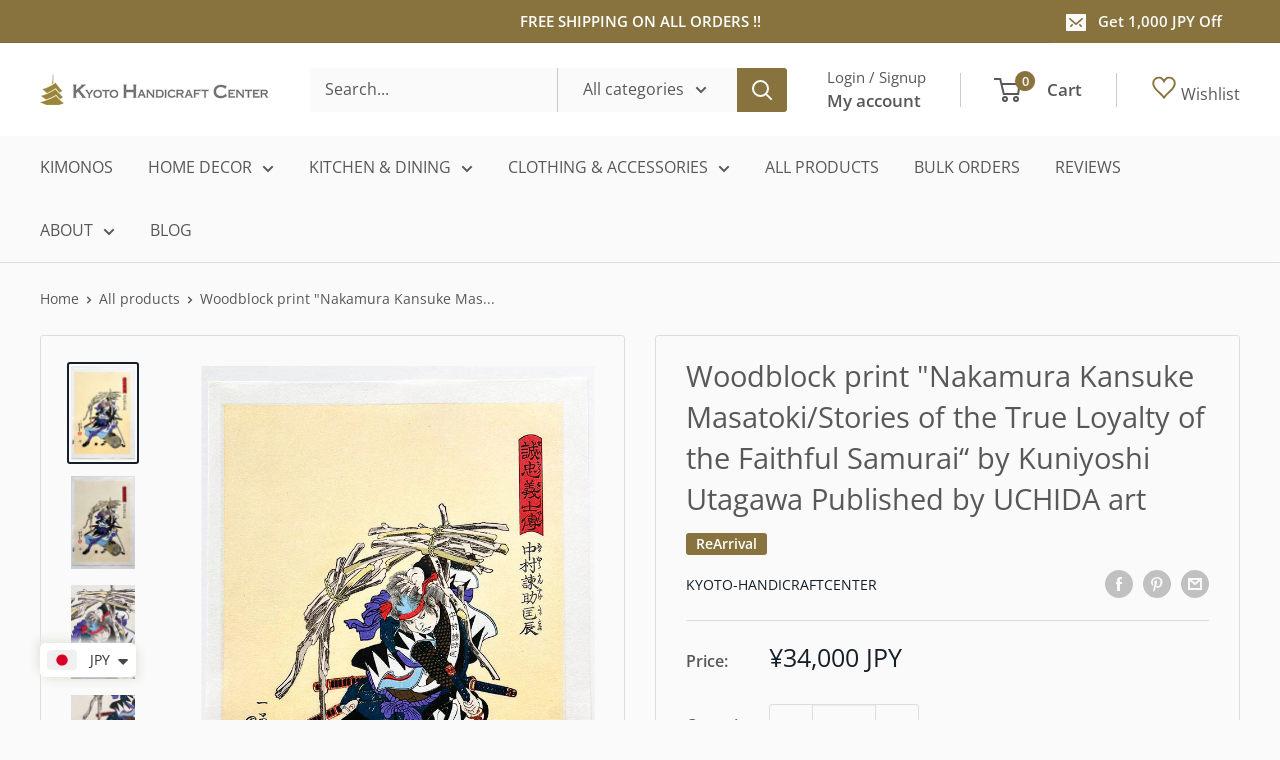

--- FILE ---
content_type: text/javascript; charset=utf-8
request_url: https://store.kyotohandicraftcenter.com/products/23061.js
body_size: 1814
content:
{"id":7926907338964,"title":"Woodblock print \"Nakamura Kansuke Masatoki\/Stories of the True Loyalty of the Faithful Samurai“ by Kuniyoshi Utagawa Published by UCHIDA art","handle":"23061","description":"\u003cp\u003e\u003cstrong\u003eHand printed on a Washi paper\u003c\/strong\u003e\u003c\/p\u003e\n\u003cp\u003eSamurai Nakamura Kansuke Masatoki \u003cbr\u003efrom Stories of the True Loyalty of the Faithful Samurai\u003c\/p\u003e\n\u003cp\u003eNakamura Kansuke Masatoki is one of the famous characters depicted in the works of Utagawa Kuniyoshi. Kansuke was a real historical figure who lived during the Edo period and was particularly known for his appearances in Jōruri and Kabuki performances. \u003cbr\u003eKansuke is often portrayed with his long hair tied up, wearing samurai armor, and depicted in a bold posture that exudes strength and dignity. Kuniyoshi's portrayal of Nakamura Kansuke represents the spirit of the samurai, courage, and loyalty.\u003c\/p\u003e\n\u003cp\u003e\"Stories of the True Loyalty of the Faithful Samurai\" is a series of ukiyo-e prints that was published in 1847. It consists of 51 prints, including the 47 loyal retainers from the play \"Kanadehon Chūshingura\" based on the story of the Forty-seven Ronin, along with additional characters.\u003cbr\u003e\u003cbr\u003e※Reproducing all or any part of the contents is prohibited.\u003c\/p\u003e\n\u003cp\u003e■ Type \u003cbr\u003eUKIYO-E, Reproduction \u003cbr\u003e(New woodblocks, reprinting) \u003cbr\u003e※Reproduction \u003cbr\u003eThis was designed by KUNIYOSHI in the Edo period. \u003cbr\u003eWoodblocks are made by Uchida Art, \u003cbr\u003eprinted in late years (Kyoto).\u003c\/p\u003e\n\u003cp\u003e■ Artist \u003cbr\u003eKUNIYOSHI ( Utagawa Kuniyoshi ) \u003cbr\u003e1798-1861 \u003cbr\u003eUtagawa Kuniyoshi is a Japanese Ukiyo-e artist of the 19th century, known particularly for his depictions of samurai and warriors. He flourished during the late Edo period in Japan, and his works are characterized by their distinctive and vibrant use of color and powerful brushstrokes.\u003c\/p\u003e\n\u003cp\u003e【Specification】 \u003cbr\u003e・Material\/ Japanese washi paper \u003cbr\u003e・Size\/ Picture：W20×H30cm , Margin included：W23×H33cm \u003cbr\u003e・Regarding size \/ There is a slight error in size.\u003cbr\u003e・Weight\/ 100 g \u003cbr\u003e・Made in Japan\u003c\/p\u003e\n\u003cp\u003eProduct Type: HOME DÉCOR\u003cbr\u003eCollection: \u003cspan style=\"color: #2b00ff;\"\u003e\u003ca href=\"https:\/\/store.kyotohandicraftcenter.com\/collections\/wall-decoration\" title=\"WALL DECORATION\" style=\"color: #2b00ff;\"\u003eWALL DECORATION\u003c\/a\u003e\u003c\/span\u003e \u0026gt; \u003cspan style=\"color: #2b00ff;\"\u003e\u003ca href=\"https:\/\/store.kyotohandicraftcenter.com\/collections\/woodblock-print-artist\" title=\"WOODBLOCK PRINT\" style=\"color: #2b00ff;\"\u003eWOODBLOCK PRINT\u003c\/a\u003e\u003c\/span\u003e\u003c\/p\u003e","published_at":"2023-06-12T18:17:35+09:00","created_at":"2023-06-12T16:38:13+09:00","vendor":"kyoto-handicraftcenter","type":"HOME DÉCOR","tags":["__label:ReArrival","KUNIYOSHI","New20236","UCHIDA ART","UKIYO-E","WALL DECORATION","WOODBLOCK PRINT"],"price":3400000,"price_min":3400000,"price_max":3400000,"available":false,"price_varies":false,"compare_at_price":3400000,"compare_at_price_min":3400000,"compare_at_price_max":3400000,"compare_at_price_varies":false,"variants":[{"id":43814267125972,"title":"Default Title","option1":"Default Title","option2":null,"option3":null,"sku":"23061-1","requires_shipping":true,"taxable":true,"featured_image":null,"available":false,"name":"Woodblock print \"Nakamura Kansuke Masatoki\/Stories of the True Loyalty of the Faithful Samurai“ by Kuniyoshi Utagawa Published by UCHIDA art","public_title":null,"options":["Default Title"],"price":3400000,"weight":0,"compare_at_price":3400000,"inventory_management":"shopify","barcode":"4539079343313","requires_selling_plan":false,"selling_plan_allocations":[]}],"images":["\/\/cdn.shopify.com\/s\/files\/1\/0459\/9221\/4691\/files\/23061_6.jpg?v=1690272680","\/\/cdn.shopify.com\/s\/files\/1\/0459\/9221\/4691\/files\/23061_1_00d50da6-1d56-488a-b1ab-106837fb4dd3.jpg?v=1690272680","\/\/cdn.shopify.com\/s\/files\/1\/0459\/9221\/4691\/products\/23061_2.jpg?v=1690272680","\/\/cdn.shopify.com\/s\/files\/1\/0459\/9221\/4691\/products\/23061_3.jpg?v=1690272680","\/\/cdn.shopify.com\/s\/files\/1\/0459\/9221\/4691\/products\/23061_4.jpg?v=1690272680","\/\/cdn.shopify.com\/s\/files\/1\/0459\/9221\/4691\/products\/23061_5.jpg?v=1690272680"],"featured_image":"\/\/cdn.shopify.com\/s\/files\/1\/0459\/9221\/4691\/files\/23061_6.jpg?v=1690272680","options":[{"name":"Title","position":1,"values":["Default Title"]}],"url":"\/products\/23061","media":[{"alt":null,"id":31912731705556,"position":1,"preview_image":{"aspect_ratio":0.684,"height":1024,"width":700,"src":"https:\/\/cdn.shopify.com\/s\/files\/1\/0459\/9221\/4691\/files\/23061_6.jpg?v=1690272680"},"aspect_ratio":0.684,"height":1024,"media_type":"image","src":"https:\/\/cdn.shopify.com\/s\/files\/1\/0459\/9221\/4691\/files\/23061_6.jpg?v=1690272680","width":700},{"alt":null,"id":31829648539860,"position":2,"preview_image":{"aspect_ratio":0.684,"height":1024,"width":700,"src":"https:\/\/cdn.shopify.com\/s\/files\/1\/0459\/9221\/4691\/files\/23061_1_00d50da6-1d56-488a-b1ab-106837fb4dd3.jpg?v=1690272680"},"aspect_ratio":0.684,"height":1024,"media_type":"image","src":"https:\/\/cdn.shopify.com\/s\/files\/1\/0459\/9221\/4691\/files\/23061_1_00d50da6-1d56-488a-b1ab-106837fb4dd3.jpg?v=1690272680","width":700},{"alt":null,"id":31753028763860,"position":3,"preview_image":{"aspect_ratio":0.684,"height":1024,"width":700,"src":"https:\/\/cdn.shopify.com\/s\/files\/1\/0459\/9221\/4691\/products\/23061_2.jpg?v=1690272680"},"aspect_ratio":0.684,"height":1024,"media_type":"image","src":"https:\/\/cdn.shopify.com\/s\/files\/1\/0459\/9221\/4691\/products\/23061_2.jpg?v=1690272680","width":700},{"alt":null,"id":31753028796628,"position":4,"preview_image":{"aspect_ratio":0.684,"height":1024,"width":700,"src":"https:\/\/cdn.shopify.com\/s\/files\/1\/0459\/9221\/4691\/products\/23061_3.jpg?v=1690272680"},"aspect_ratio":0.684,"height":1024,"media_type":"image","src":"https:\/\/cdn.shopify.com\/s\/files\/1\/0459\/9221\/4691\/products\/23061_3.jpg?v=1690272680","width":700},{"alt":null,"id":31753028862164,"position":5,"preview_image":{"aspect_ratio":0.684,"height":1024,"width":700,"src":"https:\/\/cdn.shopify.com\/s\/files\/1\/0459\/9221\/4691\/products\/23061_4.jpg?v=1690272680"},"aspect_ratio":0.684,"height":1024,"media_type":"image","src":"https:\/\/cdn.shopify.com\/s\/files\/1\/0459\/9221\/4691\/products\/23061_4.jpg?v=1690272680","width":700},{"alt":null,"id":31753028894932,"position":6,"preview_image":{"aspect_ratio":0.684,"height":1024,"width":700,"src":"https:\/\/cdn.shopify.com\/s\/files\/1\/0459\/9221\/4691\/products\/23061_5.jpg?v=1690272680"},"aspect_ratio":0.684,"height":1024,"media_type":"image","src":"https:\/\/cdn.shopify.com\/s\/files\/1\/0459\/9221\/4691\/products\/23061_5.jpg?v=1690272680","width":700}],"requires_selling_plan":false,"selling_plan_groups":[]}